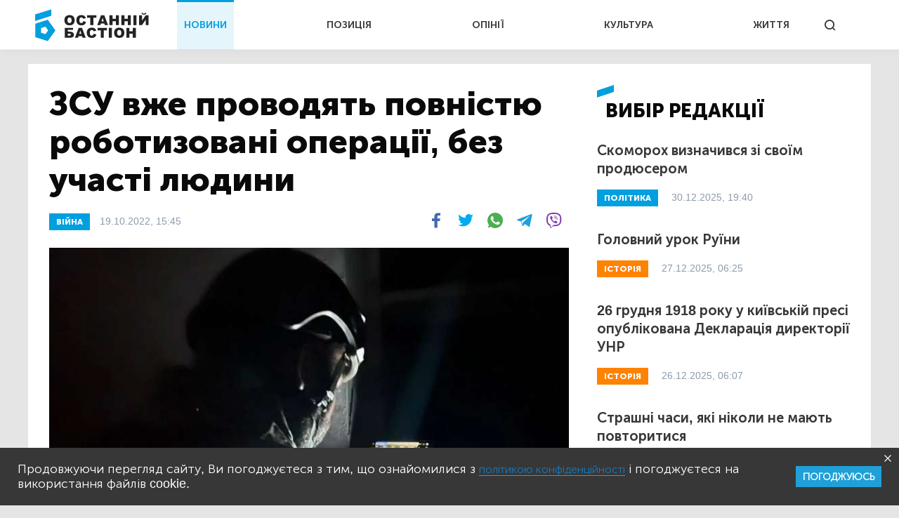

--- FILE ---
content_type: text/html; charset=UTF-8
request_url: https://bastion.tv/zsu-vzhe-provodyat-povnistyu-robotizovani-operaciyi-bez-uchasti-lyudini_n49707
body_size: 13303
content:
<!doctype html>
<html class="no-js" lang="uk">
<head>
                <meta charset="utf-8"/>
        <meta http-equiv="x-ua-compatible" content="ie=edge">
        <meta name="viewport" content="width=device-width, initial-scale=1.0">
    
    <meta property="article:published_time" content="2022-10-19 15:45:00">
<meta name="telegram:channel" content="@bastion_tv">
<link rel="amphtml" href="https://bastion.tv/zsu-vzhe-provodyat-povnistyu-robotizovani-operaciyi-bez-uchasti-lyudini_n49707/amp">
    
<script type="application/ld+json">
            {
               "@context":"http://schema.org",
               "@type":"NewsArticle",
               "mainEntityOfPage":{
                  "@type":"WebPage",
                  "@id":"https://bastion.tv/zsu-vzhe-provodyat-povnistyu-robotizovani-operaciyi-bez-uchasti-lyudini_n49707"
               },
               "headline":"ЗСУ вже проводять повністю роботизовані операції, без участі людини",
               "author":{
                  "@type":"Organization",
                  "name":"Останній Бастіон"
               },
               "publisher":{
                  "@type":"Organization",
                  "name":"Останній Бастіон",
                  "email":"info@bastion.tv",
                  "url":"/",
                  "logo":{
                     "@type":"ImageObject",
                     "url":"https://bastion.tv/assets/frontend/img/header/header-logo-light-blue.svg",
                     "width":32,
                     "height":32
                  }
               },
                              "image":{
                  "@type":"ImageObject",
                  "url":"https://bastion.tv/uploads/media_file/2022/10/634fed3289ed7969334330.png?w=1200&amp;h=675&amp;il&amp;q=60&amp;output=jpg&amp;fit=cover&amp;a=top",
                  "width":1200,
                  "height":675
               },
                              "datePublished":"2022-10-19 15:45:00",
               "dateModified":"2022-10-19 15:45:00"
            }
</script>

        <link rel="canonical" href="https://bastion.tv/zsu-vzhe-provodyat-povnistyu-robotizovani-operaciyi-bez-uchasti-lyudini_n49707"/>

                                                                                                                                                                                                
    <title>ЗСУ вже проводять повністю роботизовані операції, без участі людини | Новини Останній Бастіон</title>

    <meta name="title"
          content="ЗСУ вже проводять повністю роботизовані операції, без участі людини | Новини Останній Бастіон"/>
    <meta name="description"
          content="Принципи штучного інтелекту по застосуванню зброї вже є."/>

    <meta property="og:title"
          content="ЗСУ вже проводять повністю роботизовані операції, без участі людини"/>
    <meta property="og:description"
          content="Принципи штучного інтелекту по застосуванню зброї вже є."/>


<meta property="og:image"
      content="https://bastion.tv/uploads/media_file/2022/10/634fed3289ed7969334330.png"/>
<meta property="og:type" content="website"/>
<meta property="og:url"
      content="https://bastion.tv/zsu-vzhe-provodyat-povnistyu-robotizovani-operaciyi-bez-uchasti-lyudini_n49707"/>
<meta name="og:site_name" content="@bastion_tv">


    <script type="8d074a7701440e842dc3f6f5-text/javascript">
        window.dataLayer = window.dataLayer || [];

        function gtag() {
            dataLayer.push(arguments);
        }

        gtag('js', new Date());

        gtag('config', 'UA-62657197-1');
    </script>
    <!-- Matomo -->
    <script type="8d074a7701440e842dc3f6f5-text/javascript">
        var _paq = window._paq || [];
        /* tracker methods like "setCustomDimension" should be called before "trackPageView" */
                _paq.push(['setCustomVariable', 1, 'category_299', '49707', 'page']);
            _paq.push(['trackPageView']);
        _paq.push(['enableLinkTracking']);
        (function () {
            var u = "https://piwik.luxnet.ua/";
            _paq.push(['setTrackerUrl', u + 'matomo.php']);
            _paq.push(['setSiteId', '52']);
            var d = document, g = d.createElement('script'), s = d.getElementsByTagName('script')[0];
            g.type = 'text/javascript';
            g.async = true;
            g.defer = true;
            g.src = u + 'matomo.js';
            s.parentNode.insertBefore(g, s);
        })();
    </script>
    <!-- End Matomo Code -->

    <!-- FAVICONS BLOCK -->
    <link rel="apple-touch-icon" sizes="180x180" href="/assets/frontend/img/favicon/apple-touch-icon.png">
    <link rel="icon" type="image/png" sizes="32x32" href="/assets/frontend/img/favicon/favicon-32x32.png">
    <link rel="icon" type="image/png" sizes="16x16" href="/assets/frontend/img/favicon/favicon-16x16.png">
    <link rel="manifest" href="/assets/frontend/img/favicon/site.webmanifest">
    <meta name="msapplication-TileColor" content="#da532c">
    <meta name="theme-color" content="#ffffff">

            <link rel="stylesheet" href="/assets/frontend/css/styles.min.css?v=86">
    
    <script type="8d074a7701440e842dc3f6f5-text/javascript">
        var lazyLoadScripts = function (func, time) {
            window.addEventListener('load', function () {
                setTimeout(func, time);
            });
        }
    </script>
    <!-- Global site tag (gtag.js) - Google Analytics -->
    <script async src="https://www.googletagmanager.com/gtag/js?id=UA-62657197-1" type="8d074a7701440e842dc3f6f5-text/javascript"></script>
    <script type="8d074a7701440e842dc3f6f5-text/javascript">
        lazyLoadScripts(function () {
            var parentEl = document.getElementsByTagName('head');
            var sansSerif = document.createElement('link');
            sansSerif.href = "https://fonts.googleapis.com/css?family=Noto+Sans:400,700"
            sansSerif.rel = "stylesheet"
            parentEl[0].appendChild(sansSerif);
        }, 2500);

        const addAdsByGoogle = () => {
            var parentEl = document.getElementsByTagName('head');
            var googleScript = document.createElement('script');
            googleScript.setAttribute('src', 'https://pagead2.googlesyndication.com/pagead/js/adsbygoogle.js');
            googleScript.setAttribute('data-ad-client', 'ca-pub-8498043443734693');
            parentEl[0].appendChild(googleScript);
        };
        const listener = () => {
            if(window.scrollY > 200) {
                addAdsByGoogle();
                window.removeEventListener('scroll', listener);
            }
        }
        window.addEventListener('scroll', listener);
    </script>

    <!-- Instant article -->
    <meta property="fb:pages" content="576215169158520" />

    <script src="/assets/frontend/js/topScript.js?v=86" async="" type="8d074a7701440e842dc3f6f5-text/javascript"></script>
</head>
<body class="index default">

    <header>
        <div class="grid-container">
        <div class="grid-x grid-padding-x">
            <div class="large-12 cell elements-wrapper">
                <div class="hamburger-wrapper hide-for-large">
                    <button class="hamburger"></button>
                </div>
                <a href="/" class="header-logo"><img src="/assets/frontend/img/header/header-logo-light-blue.svg" alt=""></a>
                <nav class="header-menu show-for-large">
    <ul class="">
                                <li class="menu-item light-blue active"><a href="/novini_t299">НОВИНИ</a></li>
                                <li class="menu-item red "><a href="/poziciya_t1319">ПОЗИЦІЯ</a></li>
                                <li class="menu-item dark-blue "><a href="/opiniyi_t301">ОПІНІЇ</a></li>
                                <li class="menu-item dark-orange "><a href="/kultura_t41">КУЛЬТУРА</a></li>
                                <li class="menu-item green "><a href="/jittya_t346">ЖИТТЯ</a></li>
            </ul>
</nav>


                <div class="search show-for-large">
                    <button></button>
                </div>
            </div>
        </div>
    </div>
</header>

<!--MOBILE MENU-->

<section id="mobileMenu">
    <div class="grid-container">
        <div class="grid-x grid-padding-x">
            <div class="small-12">
                <div class="menu-header">
                    <button class="close"></button>
                    <a href="/" class="header-logo">
                        <img src="/assets/frontend/img/header/header-logo-light-blue.svg" style="width: 100px; height: 60px" alt="">
                    </a>
                </div>

                <div class="scroll-wrapper">
                    <div class="inner">
                        <div class="mobile-search" id="mobileSearch">
                            <form action="/search" class="header-search-form-mobile">
                                <input type="text" placeholder="Почніть вводити...">
                            </form>
                            <div class="search">
                                <button class=""></button>
                            </div>
                        </div>

                        <div class="search-results-mobile"></div>

                        <ul class="mobile-menu-accordion accordion-menu" data-accordion-menu>
                                                            <li class="mobile-menu-item light-blue">
                                    <a href="/novini_t299"
                                       class="parent-link">НОВИНИ</a>
                                </li>
                                                            <li class="mobile-menu-item red">
                                    <a href="/poziciya_t1319"
                                       class="parent-link">ПОЗИЦІЯ</a>
                                </li>
                                                            <li class="mobile-menu-item dark-blue">
                                    <a href="/opiniyi_t301"
                                       class="parent-link">ОПІНІЇ</a>
                                </li>
                                                            <li class="mobile-menu-item dark-orange">
                                    <a href="/kultura_t41"
                                       class="parent-link">КУЛЬТУРА</a>
                                </li>
                                                            <li class="mobile-menu-item green">
                                    <a href="/jittya_t346"
                                       class="parent-link">ЖИТТЯ</a>
                                </li>
                                                    </ul>
                        <div class="menu-footer">
                            <div class="menu-social">
                                <span class="text-center">Підписуйтесь на наc:</span>
                                <ul class="footer-social">
                                                        <li class="facebook fb"><a href="https://www.facebook.com/www.bastion.tv" target="_blank"></a></li>
                                                        <li class="telegram "><a href="https://t.me/bastion_tv" target="_blank"></a></li>
                                    <li class="youtube "><a href="https://www.youtube.com/channel/UCpWqjxsNL58DuAySPlPxL1w" target="_blank"></a></li>
                                    <li class="twitter "><a href="https://twitter.com/bastion_ua" target="_blank"></a></li>
    </ul>

                            </div>
                            <div class="text-center copyright">(с) 2026 <span>Останній Бастіон</span>
                            </div>
                        </div>
                    </div>
                </div>
            </div>
        </div>
    </div>
</section>
<script type="8d074a7701440e842dc3f6f5-text/javascript">
    const logoImg = document.querySelector('.header-logo img');
    logoImg.width = (innerWidth > 1024) ? 162 : 100;
    logoImg.height = (innerWidth > 1024) ? 72 : 28;
</script>

<div class="outer-wrapper">
        <main class="article light-blue">
        <div id="scroll-progres">
            <div id="bar" class="light-blue" style="width: 0%;"></div>
        </div>
        <section class="sticky-container">
            <div class="grid-container">
                <div class="grid-x grid-margin-x white-bg">
                    <div class="medium-12 large-8 cell news-item">
                        <article>
                            <h1 class="title">ЗСУ вже проводять повністю роботизовані операції, без участі людини</h1>
                            <div class="info-section">
                                                                                                            <a href="/viina_t204"
                                           class="rubric light-blue">ВІЙНА</a>
                                                                                                    <div class="publication">
                                    19.10.2022, 15:45
                                </div>
                                <div class="share-block show-for-medium">
                                    <ul class="subscribe-social">
    <li class="fb">
        <a onclick="if (!window.__cfRLUnblockHandlers) return false; socialPlugin.socialShareOpenWindow('http://www.facebook.com/sharer/sharer.php?u=https://bastion.tv/zsu-vzhe-provodyat-povnistyu-robotizovani-operaciyi-bez-uchasti-lyudini_n49707');" href="javascript: void(0);" class="fb facebook soc_counter_fb_53943" data-cf-modified-8d074a7701440e842dc3f6f5-="">
        </a>
    </li>
    <li class="twitter">
        <a onclick="if (!window.__cfRLUnblockHandlers) return false; socialPlugin.socialShareOpenWindow('http://twitter.com/share?text=ЗСУ вже проводять повністю роботизовані операції, без участі людини;url=https://bastion.tv/zsu-vzhe-provodyat-povnistyu-robotizovani-operaciyi-bez-uchasti-lyudini_n49707');" href="javascript: void(0);" class="twitter soc_counter_tw_53943" data-cf-modified-8d074a7701440e842dc3f6f5-="">
        </a>
    </li>
    <li class="whatsapp show-for-large">
        <a href="https://web.whatsapp.com/send?text=https://bastion.tv/zsu-vzhe-provodyat-povnistyu-robotizovani-operaciyi-bez-uchasti-lyudini_n49707" target="_blank">
        </a>
    </li>
    <li class="whatsapp show-for-small-only">
        <a class="phoneWALink" href=""></a>
    </li>
    <li class="telegram" >
        <a class="telegramLink" href="" target="_blank"></a>
    </li>
    <li class="viber">
        <a class="viberLink" href="" data-text="ЗСУ вже проводять повністю роботизовані операції, без участі людини" data-href="https://bastion.tv/zsu-vzhe-provodyat-povnistyu-robotizovani-operaciyi-bez-uchasti-lyudini_n49707" ></a>
    </li>
</ul>
                                </div>
                            </div>
                                                                                                <img src="/uploads/media_file/2022/10/634fed3289ed7969334330.png?w=770&amp;h=433&amp;il&amp;q=60&amp;output=jpg&amp;fit=cover&amp;a=top" class="main-photo"
                                         alt="Ілюстративне фото">
                                                                            <div class="image-title">
                                        <span>
                                            Ілюстративне фото
                                        </span>
                                        </div>
                                                                                                                <div class="image-title">Фото:
                                                                                            <span>УНІАН</span>
                                                                                    </div>
                                                                                                                            <p class="annotation">
                                Принципи штучного інтелекту по застосуванню зброї вже є.
                            </p>
                            <p>Про це в<a href="https://www.unian.ua/war/aerorozvidka-v-ukrajini-yak-pracyuyut-operatori-droniv-na-viyni-interv-yu-z-yaroslavom-goncharom-12010002.html?fbclid=IwAR2mwlexhMcl5d10Usz0k8ABMRIYboPDICgNkxk8KbewkqJ3lDpFFAiuW_0"> інтерв&#39;ю</a> УНІАН розповів співзасновник ГО &quot;Аеророзвідка&quot;, підполковник Ярослав Гончар.</p>

<p><em>&quot;Ми вже проводимо повністю роботизовані операції, без участі людини. Але важливо зрозуміти, що це - точкові явища. Понад рік тому я брав участь в нараді з експертами з США, де ми обговорювали принципи штучного інтелекту по застосуванню зброї. Тобто, що можна дозволити роботу робити самостійно, щоб він сам, без участі людини приймав рішення про ураження&hellip; Тобто технології вже є й це явище не спинити&quot;</em>, - розповів він.</p>

<p><strong>За словами Гончара, варто зрозуміти, що ти або встигаєш та пристосовуєшся, йдеш в ногу з часом, розвиваєшся разом з цивілізованим людством, або деградуєш та опинишся на задвірках історії.</strong></p>

<p><em>&quot;Це те, що відбудеться з росією, з &quot;совком&quot; в головах. Всі, хто досі цього не усвідомив, приречені. Перехід від одного технологічного укладу на інший навряд буває швидким. Тут питання відкритості до змін, спроможності до адаптації. Впливають людський фактор, звичка, ментальність. На жаль, наша буденність така, що, наприклад, вислужився поважний генерал, зайняв високу посаду, але, за всієї поваги, навіть Word не опанував. Проте саме він формує думку, як воювати. Якщо так відбуватиметься, нам марно мріяти про швидкий технологічний перехід. Але це не означає, що технології можна спинити&quot;</em>, - додав Гончар.</p>
                            
                            <div class="after-article"></div>
                            <div class="bottom-block">
                                <ul class="subscribe-social">
    <li class="fb">
        <a onclick="if (!window.__cfRLUnblockHandlers) return false; socialPlugin.socialShareOpenWindow('http://www.facebook.com/sharer/sharer.php?u=https://bastion.tv/zsu-vzhe-provodyat-povnistyu-robotizovani-operaciyi-bez-uchasti-lyudini_n49707');" href="javascript: void(0);" class="fb facebook soc_counter_fb_53943" data-cf-modified-8d074a7701440e842dc3f6f5-="">
        </a>
    </li>
    <li class="twitter">
        <a onclick="if (!window.__cfRLUnblockHandlers) return false; socialPlugin.socialShareOpenWindow('http://twitter.com/share?text=ЗСУ вже проводять повністю роботизовані операції, без участі людини;url=https://bastion.tv/zsu-vzhe-provodyat-povnistyu-robotizovani-operaciyi-bez-uchasti-lyudini_n49707');" href="javascript: void(0);" class="twitter soc_counter_tw_53943" data-cf-modified-8d074a7701440e842dc3f6f5-="">
        </a>
    </li>
    <li class="whatsapp show-for-large">
        <a href="https://web.whatsapp.com/send?text=https://bastion.tv/zsu-vzhe-provodyat-povnistyu-robotizovani-operaciyi-bez-uchasti-lyudini_n49707" target="_blank">
        </a>
    </li>
    <li class="whatsapp show-for-small-only">
        <a class="phoneWALink" href=""></a>
    </li>
    <li class="telegram" >
        <a class="telegramLink" href="" target="_blank"></a>
    </li>
    <li class="viber">
        <a class="viberLink" href="" data-text="ЗСУ вже проводять повністю роботизовані операції, без участі людини" data-href="https://bastion.tv/zsu-vzhe-provodyat-povnistyu-robotizovani-operaciyi-bez-uchasti-lyudini_n49707" ></a>
    </li>
</ul>
                                                                                                            <div class="category">
                                                                                            <a class="category" href="/zbroya_t2073">
                                                    Зброя</a>
                                                                                            <a class="category" href="/ozbroyennya_t350">
                                                    Озброєння</a>
                                                                                            <a class="category" href="/tehnologiyi_t622">
                                                    Технології</a>
                                                                                            <a class="category" href="/viina_t204">
                                                    Війна</a>
                                                                                            <a class="category" href="/zsu_t42">
                                                    ЗСУ</a>
                                                                                            <a class="category" href="/ukrayina_t49">
                                                    Україна</a>
                                                                                            <a class="category" href="/roboti_t1731">
                                                    Роботи</a>
                                                                                            <a class="category" href="/rosiya_t196">
                                                    Росія</a>
                                                                                            <a class="category" href="/rf_t72">
                                                    РФ</a>
                                                                                            <a class="category" href="/napad_t1589">
                                                    Напад</a>
                                                                                            <a class="category" href="/agresiya_t1191">
                                                    Агресія</a>
                                                                                            <a class="category" href="/okkupaciya_t4">
                                                    Окупація</a>
                                                                                            <a class="category" href="/okupanti_t3215">
                                                    Окупанти</a>
                                                                                            <a class="category" href="/armiya_t154">
                                                    Армія</a>
                                                                                            <a class="category" href="/vijsko_t1260">
                                                    Військо</a>
                                                                                    </div>
                                                                                                </div>
                        </article>
                    </div>
                    <div class="medium-6 large-4 cell selected-news-r-column show-for-large">
                        <div class="sticky__inner">
                                <div class="section-title light-blue">вибір редакції</div>
    <div class="selected-news-list">
                                <div class="selected-news-item light-blue">
                <div class="title"><a
                            href="/skomoroh-viznachivsya-zi-svoyim-prodyuserom_n77121">Скоморох визначився зі своїм продюсером</a>
                </div>
                <a href="/politika_t337"
   class="rubric light-blue">
    ПОЛІТИКА</a>
                <div class="publication-time">30.12.2025, 19:40</div>
            </div>
                                <div class="selected-news-item dark-orange">
                <div class="title"><a
                            href="/golovnij-urok-ruyini_n67489">Головний урок Руїни</a>
                </div>
                <a href="/istoriya_t6"
   class="rubric dark-orange">
    ІСТОРІЯ</a>
                <div class="publication-time">27.12.2025, 06:25</div>
            </div>
                                <div class="selected-news-item dark-orange">
                <div class="title"><a
                            href="/26-grudnya-1918-roku-u-kiyivskij-presi-opublikovana-deklaraciya-direktoriyi-unr_n44557">26 грудня 1918 року у київській пресі опублікована Декларація директорії УНР</a>
                </div>
                <a href="/istoriya_t6"
   class="rubric dark-orange">
    ІСТОРІЯ</a>
                <div class="publication-time">26.12.2025, 06:07</div>
            </div>
                                <div class="selected-news-item light-blue">
                <div class="title"><a
                            href="/strashni-chasi-yaki-nikoli-ne-mayut-povtoritisya_n43834">Страшні часи, які ніколи не мають повторитися</a>
                </div>
                <a href="/viina_t204"
   class="rubric light-blue">
    ВІЙНА</a>
                <div class="publication-time">22.11.2025, 06:00</div>
            </div>
                                <div class="selected-news-item dark-orange">
                <div class="title"><a
                            href="/chervona-dekomunizaciya-povchalni-uroki-krivavoyi-oseni-1917-go_n66445">Червона «декомунізація»: повчальні уроки кривавої осені 1917-го</a>
                </div>
                <a href="/istoriya_t6"
   class="rubric dark-orange">
    ІСТОРІЯ</a>
                <div class="publication-time">11.11.2025, 07:16</div>
            </div>
            </div>

                            <div class="subscribe-block subscribed">
                                <div class="left-side light-blue is_subscribe">
                                    <div class="title">Найсвіжіші новини</div>
<div class="description">
    Підписуйтесь на розсилку новин, щоб не пропускати найважливіше
</div>
<form action="">
    <input id="email" type="email" placeholder="Введіть Ваш e-mail">
    <input type="text" id="subfix"
           name="b_6600990faf741c3b80d3e7a67_b4c324c815"
           tabindex="-1" value="" style="position: absolute; left: -5000px;" aria-hidden="true">
    <button id="subscribe" type="button" onclick="if (!window.__cfRLUnblockHandlers) return false; subscribeFunc(this)" data-cf-modified-8d074a7701440e842dc3f6f5-="">ПІДПИСАТИСЬ</button>
</form>
                                </div>
                                <div class="right-side">
                                    <ul class="subscribe-social">
                                                        <li class="facebook fb"><a href="https://www.facebook.com/www.bastion.tv" target="_blank"></a></li>
                                                        <li class="telegram "><a href="https://t.me/bastion_tv" target="_blank"></a></li>
                                    <li class="youtube "><a href="https://www.youtube.com/channel/UCpWqjxsNL58DuAySPlPxL1w" target="_blank"></a></li>
                                    <li class="twitter "><a href="https://twitter.com/bastion_ua" target="_blank"></a></li>
    </ul>

                                </div>
                            </div>
                        </div>
                    </div>
                </div>
            </div>
        </section>
                    <section>
                    <div class="grid-container hide is_subscribe">
                <div class="grid-x grid-padding-x subscribe-block-news" style="background-color: #009FDF;">
            <div class="large-4 cell large-offset-2 left-side">
                Будьте в курсі останніх новин
            </div>
            <div class="large-4 cell right-side">
                <div>
                    Підписуйтесь на розсилку новин, щоб не пропускати найважливіше
                </div>
                <form action="">
                    <input id="email" type="email" placeholder="Введіть Ваш e-mail">
                    <input type="text" id="subfix"
                           name="b_6600990faf741c3b80d3e7a67_b4c324c815"
                           tabindex="-1" value="" style="position: absolute; left: -5000px;" aria-hidden="true">
                    <button id="subscribe" type="button" onclick="if (!window.__cfRLUnblockHandlers) return false; subscribeFunc(this)" data-cf-modified-8d074a7701440e842dc3f6f5-="">ПІДПИСАТИСЬ</button>
                </form>
            </div>
            <div class="large-6 cell large-offset-4 subscribed">
                Дякуємо, ви успішно
                підписались на розсилку новин
            </div>
        </div>
    </div>
</section>
                <section class="cards-section">
            <div class="grid-container">
                <div class="grid-x grid-padding-x">
                                            <div class="small-12 cell">
                            <div class="section-title light-blue">Читайте також:
                            </div>
                        </div>
                                <div class="medium-6 large-4 cell mb20">
    <div class="news-card big-title-type ">
             
<div class="lazyload image-block"
     data-sizes="auto"
     data-bgset="/uploads/media_file/2026/01/696cbaa9b0ec6968751500.png?w=958&amp;h=539&amp;il&amp;q=60&amp;output=jpg&amp;fit=cover&amp;a=top&amp;v=86"
     style="">
            <button></button>
    </div>
            <a href="/svit_t305"
               class="rubric light-blue">Світ</a>
        <div class="text-block light-blue">
            <div class="title">
                <a href="/mask-vimagaye-vid-openai-i-microsoft-do-134-mlrd-kompensaciyi_n77594">Маск вимагає від OpenAI і Microsoft до $134 млрд компенсації</a>
            </div>
            <div class="description">
                Американський мільярдер Ілон Маск подав до суду на OpenAI й Microsoft і вимагає від них до 134 мільярдів компенсації.
            </div>
            <div class="publication-time">18 січня, 12:40</div>
        </div>
    </div>
</div>

        <div class="medium-6 large-4 cell mb20">
    <div class="news-card big-title-type ">
             
<div class="lazyload image-block"
     data-sizes="auto"
     data-bgset="/uploads/media_file/2026/01/6965ff49bb6ae615657498.png?w=958&amp;h=539&amp;il&amp;q=60&amp;output=jpg&amp;fit=cover&amp;a=top&amp;v=86"
     style="">
            <button></button>
    </div>
            <a href="/svit_t305"
               class="rubric light-blue">Світ</a>
        <div class="text-block light-blue">
            <div class="title">
                <a href="/kitaj-prezentuvav-pershe-pz-dlya-sinhronizaciyi-zemnogo-ta-misyachnogo-chasu_n77466">Китай презентував перше ПЗ для синхронізації земного та місячного часу</a>
            </div>
            <div class="description">
                Програмний інструмент LTE440 враховує не лише слабшу гравітацію супутника, а й особливості його руху в космічному просторі.
            </div>
            <div class="publication-time">13 січня, 10:43</div>
        </div>
    </div>
</div>

        <div class="medium-6 large-4 cell mb20">
    <div class="news-card big-title-type ">
             
<div class="lazyload image-block"
     data-sizes="auto"
     data-bgset="/uploads/media_file/2026/01/6962e074ed7f3164624734.png?w=958&amp;h=539&amp;il&amp;q=60&amp;output=jpg&amp;fit=cover&amp;a=top&amp;v=86"
     style="">
            <button></button>
    </div>
            <a href="/jittya_t346"
               class="rubric green">Життя</a>
        <div class="text-block green">
            <div class="title">
                <a href="/navigaciya-bez-gps-yak-magnitne-pole-zemli-keruye-dronami-ta-poromami_n77410">Навігація без GPS: як магнітне поле Землі керує дронами та поромами</a>
            </div>
            <div class="description">
                Дрони, пороми та смартфони: магнітне поле замість GPS
            </div>
            <div class="publication-time">11 січня, 09:05</div>
        </div>
    </div>
</div>

        <div class="medium-6 large-4 cell mb20">
    <div class="news-card big-title-type ">
             
<div class="lazyload image-block"
     data-sizes="auto"
     data-bgset="/uploads/media_file/2025/12/6953a06a09807480445703.png?w=958&amp;h=539&amp;il&amp;q=60&amp;output=jpg&amp;fit=cover&amp;a=top&amp;v=86"
     style="">
            <button></button>
    </div>
            <a href="/istoriya_t6"
               class="rubric dark-orange">Історія</a>
        <div class="text-block dark-orange">
            <div class="title">
                <a href="/nanotehnologiyi-serednovichchya_n77108">Нанотехнології Середньовіччя</a>
            </div>
            <div class="description">
                Як виготовлялася легендарна дамаська сталь. За таке дають Нобелівську премію.
            </div>
            <div class="publication-time">30.12.2025, 12:10</div>
        </div>
    </div>
</div>

        <div class="medium-6 large-4 cell mb20">
    <div class="news-card big-title-type ">
             
<div class="lazyload image-block"
     data-sizes="auto"
     data-bgset="/uploads/media_file/2025/12/6953973c01d30045084159.png?w=958&amp;h=539&amp;il&amp;q=60&amp;output=jpg&amp;fit=cover&amp;a=top&amp;v=86"
     style="">
            <button></button>
    </div>
            <a href="/svit_t305"
               class="rubric light-blue">Світ</a>
        <div class="text-block light-blue">
            <div class="title">
                <a href="/forbes-nazvav-imena-novih-najmolodshih-milyarderiv-planeti_n77106">Forbes назвав імена нових наймолодших мільярдерів планети</a>
            </div>
            <div class="description">
                Американські підприємці Адарш Хіремат, Брендан Фуді та Сурья Мідха стали новими іконами технологічного світу.
            </div>
            <div class="publication-time">30.12.2025, 11:26</div>
        </div>
    </div>
</div>

        <div class="medium-6 large-4 cell mb20">
    <div class="news-card big-title-type ">
             
<div class="lazyload image-block"
     data-sizes="auto"
     data-bgset="/uploads/media_file/2025/12/694c31174c450179627369.png?w=958&amp;h=539&amp;il&amp;q=60&amp;output=jpg&amp;fit=cover&amp;a=top&amp;v=86"
     style="">
            <button></button>
    </div>
            <a href="/svit_t305"
               class="rubric light-blue">Світ</a>
        <div class="text-block light-blue">
            <div class="title">
                <a href="/indiya-vivela-na-orbitu-suputnik-bluebird-6-konkurenta-starlink_n76967">Індія вивела на орбіту супутник BlueBird 6 — конкурента Starlink</a>
            </div>
            <div class="description">
                Індійська ракета вивела на орбіту супутник — конкурента Starlink.
            </div>
            <div class="publication-time">24.12.2025, 19:10</div>
        </div>
    </div>
</div>


                                    </div>
            </div>
        </section>
    </main>
</div>
<section id="searchWrapper">
    <div class="scroll-wrapper">
        <div class="inner" id="searchResults">
            <div class="grid-container">
                <div class="grid-x">
                    <div class="small-12 cell position-relative">
                        <form action="/search" class="header-search-form">
                            <input type="text" placeholder="Почніть вводити...">
                        </form>
                        <div class="search-results"></div>
                    </div>
                </div>
            </div>
        </div>
    </div>
</section>
<div class="grid-container subscribe-new-container">
    <div class="grid-x">

        <div class="medium-8 medium-offset-4 large-4 large-offset-8 cell subscribe-block hide" id="new-block">
            <div class="close">
                <img src="/assets/frontend/img/close.svg" alt="">
            </div>
            <div class="subtitle">Підписуйтесь на розсилку новин, щоб не пропускати найважливіше</div>
            <form>
                <input id="email" type="email" placeholder="Введіть Ваш e-mail">
                <input type="text" id="subfix"
                       name="b_6600990faf741c3b80d3e7a67_b4c324c815as43456df"
                       tabindex="-1" value="" style="position: absolute; left: -5000px;" aria-hidden="true">
                <button id="new-subscribe" type="button" onclick="if (!window.__cfRLUnblockHandlers) return false; subscribeFunc(this)" data-cf-modified-8d074a7701440e842dc3f6f5-="">Підписатись</button>
            </form>
            <div class="subscribed">
                <div class="title">
                    Ви успішно
                підписались на розсилку новин
                </div>
            </div>
        </div>
    </div>
</div><footer>
        <div class="grid-container">
        <div class="grid-x grid-margin-x">
            <div class="small-12 cell top-section ">
                <ul class="footer-accordion accordion-menu">
                                            <li class="footer-menu-item main-item-0 light-blue">
                                                            <span class="parent-link item_0 down-arrow">НОВИНИ</span>
                            
                                                            <ul class="child-links-menu child_item nested">
                                                                            <li><a href="/novini_t299">Усі новини</a></li>
                                                                            <li><a href="/politika_t337">Політика</a></li>
                                                                            <li><a href="/ekonomika_t101">Економіка</a></li>
                                                                            <li><a href="/kriminal_t10">Кримінал</a></li>
                                                                            <li><a href="/viina_t204">Війна</a></li>
                                                                            <li><a href="/sport_t77">Спорт</a></li>
                                                                            <li><a href="/poltava_t23">Полтава</a></li>
                                                                            <li><a href="/svit_t305">Світ</a></li>
                                                                    </ul>
                                                    </li>
                                            <li class="footer-menu-item main-item-1 red">
                                                            <a href="/poziciya_t1319"
                                   class="parent-link">ПОЗИЦІЯ</a>
                            
                                                    </li>
                                            <li class="footer-menu-item main-item-2 dark-blue">
                                                            <span class="parent-link item_2 down-arrow">ОПІНІЇ</span>
                            
                                                            <ul class="child-links-menu child_item nested">
                                                                            <li><a href="/golovred-dmitro-savchenko_t1498">Головред</a></li>
                                                                            <li><a href="/gennadii-sikalov_t328">Геннадій Сікалов</a></li>
                                                                            <li><a href="/vadim-demidenko_t327">Вадим Демиденко</a></li>
                                                                            <li><a href="/volodimir-boiko_t340">Володимир Бойко</a></li>
                                                                            <li><a href="/igor-lyadskij_t2871">Ігор Лядський</a></li>
                                                                            <li><a href="/rostislav-martinyuk_t823">Ростислав Мартинюк</a></li>
                                                                    </ul>
                                                    </li>
                                            <li class="footer-menu-item main-item-3 dark-orange">
                                                            <span class="parent-link item_3 down-arrow">КУЛЬТУРА</span>
                            
                                                            <ul class="child-links-menu child_item nested">
                                                                            <li><a href="/kultura_t41">Усі статті</a></li>
                                                                            <li><a href="/istoriya_t6">Історія</a></li>
                                                                            <li><a href="/knigi_t310">Книги</a></li>
                                                                            <li><a href="/mistectvo_t239">Мистецтво</a></li>
                                                                            <li><a href="/nekrolog_t244">Некролог</a></li>
                                                                    </ul>
                                                    </li>
                                            <li class="footer-menu-item main-item-4 green">
                                                            <a href="/jittya_t346"
                                   class="parent-link">ЖИТТЯ</a>
                            
                                                    </li>
                                    </ul>
            </div>
            <div class="small-12 cell center-section">
                <a href="" class="footer-logo"><img src="/assets/frontend/img/header/header-logo-light-blue.svg" alt=""></a>
                <ul class="footer-social">
                                                        <li class="facebook fb"><a href="https://www.facebook.com/www.bastion.tv" target="_blank"></a></li>
                                                        <li class="telegram "><a href="https://t.me/bastion_tv" target="_blank"></a></li>
                                    <li class="youtube "><a href="https://www.youtube.com/channel/UCpWqjxsNL58DuAySPlPxL1w" target="_blank"></a></li>
                                    <li class="twitter "><a href="https://twitter.com/bastion_ua" target="_blank"></a></li>
    </ul>

            </div>
            <div class="small-12 cell bottom-section">
                <nav>
                    <ul>
                                                <li><a href="/about-us">Про нас</a></li>
                                                <li><a href="/policy">Політика конфіденційності</a></li>
                                                <li><a href="/rules">Правила користування</a></li>
                                                <li><a href="/advertising">Реклама</a></li>
                                            </ul>
                </nav>
                <div class="text-center show-for-small-only copyright">(с) 2026
                    <span>Останній Бастіон</span></div>
            </div>
        </div>
    </div>
</footer>
<script type="8d074a7701440e842dc3f6f5-text/javascript">
    const addAccordionScript = () => {
        document.querySelector('.item_0').addEventListener('click', function (){
            this.classList.toggle('top-arrow');
            document.querySelector('.main-item-0').classList.toggle('news-child');
        });

        document.querySelector('.item_2').addEventListener('click', function (){
            this.classList.toggle('top-arrow');
            document.querySelector('.main-item-2').classList.toggle('opinii-child');
        });

        document.querySelector('.item_3').addEventListener('click', function (){
            this.classList.toggle('top-arrow');
            document.querySelector('.main-item-3').classList.toggle('culture-child');
        });
    };
    const footerListener = () => {
        if(window.scrollY > 200) {
            addAccordionScript();
            window.removeEventListener('scroll', footerListener);
        }
    }
    window.addEventListener('scroll', footerListener);
</script>
<script type="8d074a7701440e842dc3f6f5-text/javascript">
    const footerLogo = document.querySelector('.footer-logo img');
    footerLogo.width = (innerWidth > 700) ? 162 : 105;
    footerLogo.height = (innerWidth > 700) ? 46 : 30;
</script>

    <div class="cookie-wrap hide">
        <div class="grid-container fluid">
            <div class="grid-x">
                <div>
                    <p>Продовжуючи перегляд сайту, Ви погоджуєтеся з тим, що ознайомилися з
                        <a href="/policy">політикою конфіденційності</a> і погоджуєтеся на використання файлів cookie.
                    </p>
                    <button class="btn-cookie"
                            id="accept-cookie-btn">Погоджуюсь</button>
                </div>
                <div class="close-popup">
                    <img src="/assets/frontend/img/close-cookie-popup.svg"
                         style="width: 11px;height: 10px" alt="">
                </div>
            </div>
        </div>
    </div>

        <script data-cfasync="false" src="/assets/frontend/js/tagDescription.js?v=86"></script>
    <script data-cfasync="false" src="/assets/frontend/js/app.js?v=86"></script>
    <script type="8d074a7701440e842dc3f6f5-text/javascript">
        if (screen.width < 1024){
            const addSlickScript = () => {
                var parentEl = document.getElementsByTagName('body');
                var foundationScript = document.createElement('script');
                foundationScript.src = "/assets/frontend/js/slick.js?v=86";
                parentEl[0].appendChild(foundationScript);
            };

            const slickListener = () => {
                if(window.scrollY > 150) {
                    addSlickScript();
                    window.removeEventListener('scroll', slickListener);
                }
            }
            window.addEventListener('scroll', slickListener);
        }
    </script>
    <script type="8d074a7701440e842dc3f6f5-text/javascript">
        const addSimpleParallaxScript = () => {
            var parentEl = document.getElementsByTagName('head');
            var foundationScript = document.createElement('script');
            foundationScript.src = "/assets/frontend/js/simpleParallax.js?v=86";
            parentEl[0].appendChild(foundationScript);
        };

        if(screen.width > 640) {
            addSimpleParallaxScript();
        } else if(screen.width < 640) {
            const paralaxListener = () => {
                if(window.scrollY > 200) {
                    addSimpleParallaxScript();
                    window.removeEventListener('scroll', paralaxListener);
                }
            }
            window.addEventListener('scroll', paralaxListener);
        }
    </script>
    <script type="8d074a7701440e842dc3f6f5-text/javascript">
        const searchRequestScript = () => {
            (function () {
                $(document).ready(function () {
    var text = 'text';
    var url = 'href';

    $('.viberLink').each(function () {
        text = $(this).data('text');
        url = $(this).data('href');
        $(this).attr('href', "viber://forward?text=" + encodeURIComponent(url + " " + text));
    })
    var templateID = '8ed88fab89830f';
    var telegramUrl = '';
    if(templateID != '' ){
        telegramUrl = 'https://t.me/iv?url=' + url + '&rhash=' + '8ed88fab89830f';
    } else {
        telegramUrl = url + '&text=' + text;
    }
    $('.telegramLink').each(function () {
        $(this).attr('href', "https://t.me/share/url?url=" + encodeURIComponent(telegramUrl));
    })

    $('.phoneWALink').each(function () {
        $(this).attr('href', "whatsapp://send?text=" + encodeURIComponent(text + " " + url));
    })

})
                function subscribeFunc(e) {
    var email = $(e).siblings('input#email').val();
    var subfix = $(e).siblings('input#subfix').val()
    if (subfix === '') {
        $.ajax({
            method: "POST",
            url: '\/subscribe\u002Dform',
            data: {email: email}
        }).done(function (data) {
            if (data.success === true) {
                //set cookies
                document.cookie = "cookie_subscribed_bastion=" + 1 + "; expires=Fri, 31 Dec 9999 23:59:59 GMT; path=/;";
                $('.is_subscribe').each(function () {
                    if (!$(this).hasClass('hide')) {
                        $(this).addClass('hide');
                    }
                });
                $('.subscribe-block').removeClass('subscribe').addClass('subscribed');
                var cookiesWrap = $('div.cookie-wrap');
                var newBlock = $('#new-block');
                if (!cookiesWrap.hasClass('hide')) {
                    var height = +cookiesWrap.height() + 1;
                    newBlock.css({
                        bottom: height + 'px'
                    })
                }
                newBlock.removeClass('hide').addClass('is-subscribed');
            }
        });
    }
}
                new search.search({
                    searchInput: $('.header-search-form input'),
                    searchUrl: '/search',
                    resultWrapper: $('#searchResults .search-results')
                });

                new search.search({
                    searchInput: $('.header-search-form-mobile input'),
                    searchUrl: '/search',
                    resultWrapper: $('.search-results-mobile')
                });

                $('form.header-search-form, form.header-search-form-mobile').on('submit', function () {
                    return false;
                });
            })();
        };

        const addSearchScript = () => {
            var parentEl = document.getElementsByTagName('body');
            var searchScript = document.createElement('script');
            searchScript.src = "/assets/frontend/js/search.js?v=86";
            searchScript.setAttribute('data-cfasync', 'false');
            parentEl[0].appendChild(searchScript);
        }

        if(screen.width > 640) {
            addSearchScript();
            lazyLoadScripts(function (){
                searchRequestScript();
            }, 500);
        } else if(screen.width < 640) {
            const menuIcon = document.querySelector('.hamburger-wrapper');
            menuIcon.addEventListener('click', event => (async function(){
                addSearchScript();
                await lazyLoadScripts(function (){
                    searchRequestScript();
                }, 500);
            })());
        }
    </script>

    <script type="8d074a7701440e842dc3f6f5-text/javascript">
        const addFotoramaScript = () => {
            var parentEl = document.getElementsByTagName('body');
            var fotoramaJs = document.createElement('script');
            fotoramaJs.src = "/assets/frontend/libs/fotorama/fotorama.js?v=86";
            fotoramaJs.setAttribute('data-cfasync', 'false');
            parentEl[0].appendChild(fotoramaJs);
        }

        const addFotoramaStyle = () => {
            var parentEl = document.getElementsByTagName('head');
            var fotoramaCss = document.createElement('link');
            fotoramaCss.href = "/assets/frontend/libs/fotorama/fotorama.css?v=86";
            fotoramaCss.rel = 'stylesheet';
            parentEl[0].appendChild(fotoramaCss);
        }

        let newsText = `&lt;p&gt;Про це в&lt;a href=&quot;https://www.unian.ua/war/aerorozvidka-v-ukrajini-yak-pracyuyut-operatori-droniv-na-viyni-interv-yu-z-yaroslavom-goncharom-12010002.html?fbclid=IwAR2mwlexhMcl5d10Usz0k8ABMRIYboPDICgNkxk8KbewkqJ3lDpFFAiuW_0&quot;&gt; інтерв&amp;#39;ю&lt;/a&gt; УНІАН розповів співзасновник ГО &amp;quot;Аеророзвідка&amp;quot;, підполковник Ярослав Гончар.&lt;/p&gt;

&lt;p&gt;&lt;em&gt;&amp;quot;Ми вже проводимо повністю роботизовані операції, без участі людини. Але важливо зрозуміти, що це - точкові явища. Понад рік тому я брав участь в нараді з експертами з США, де ми обговорювали принципи штучного інтелекту по застосуванню зброї. Тобто, що можна дозволити роботу робити самостійно, щоб він сам, без участі людини приймав рішення про ураження&amp;hellip; Тобто технології вже є й це явище не спинити&amp;quot;&lt;/em&gt;, - розповів він.&lt;/p&gt;

&lt;p&gt;&lt;strong&gt;За словами Гончара, варто зрозуміти, що ти або встигаєш та пристосовуєшся, йдеш в ногу з часом, розвиваєшся разом з цивілізованим людством, або деградуєш та опинишся на задвірках історії.&lt;/strong&gt;&lt;/p&gt;

&lt;p&gt;&lt;em&gt;&amp;quot;Це те, що відбудеться з росією, з &amp;quot;совком&amp;quot; в головах. Всі, хто досі цього не усвідомив, приречені. Перехід від одного технологічного укладу на інший навряд буває швидким. Тут питання відкритості до змін, спроможності до адаптації. Впливають людський фактор, звичка, ментальність. На жаль, наша буденність така, що, наприклад, вислужився поважний генерал, зайняв високу посаду, але, за всієї поваги, навіть Word не опанував. Проте саме він формує думку, як воювати. Якщо так відбуватиметься, нам марно мріяти про швидкий технологічний перехід. Але це не означає, що технології можна спинити&amp;quot;&lt;/em&gt;, - додав Гончар.&lt;/p&gt;`;
        let pos = newsText.search("fotorama");
        if(pos !== -1){
            addFotoramaStyle()
            lazyLoadScripts(addFotoramaScript, 200);
        }
    </script>
    <script type="8d074a7701440e842dc3f6f5-text/javascript">
        var update = {};
update.Social = function () {

    // to prevent double ajx execution on news page
    var prevShareUrl = null;
    var data = {};

    socialCountFormat = function (c) {
        if (c > 999) {
            c = (c / 1000).toFixed(1);
            if (c.toString().indexOf('.0') > 0) {
                c = parseInt(c);
            }
            c = c + 'k';
        }
        return c;
    };

    return {
        init: function (params) {
            if (params == null || params.url == null) {
                return;
            }
            if (prevShareUrl != null && prevShareUrl == params.url) {
                return;
            }
            prevShareUrl = params.url;
            data = {
                current_sum: params.current_sum,
                fb: null,
                tw: null,
                vk: null,
                gp: null,
                news_id: params.news_id
            };
            if (params.vk != null) {
                VK.indexes[VK.index] = params.vk;
                var url = 'http://vk.com/share.php?act=count&url=' + encodeURIComponent(params.url) + '&index=' + VK.index + '&callback=?';
                VK.index = VK.index + 1;
                jQuery.getJSON(url);
            }
            if (params.fb != null) {
                var url = 'https://graph.facebook.com/fql?q=' + encodeURIComponent('SELECT total_count FROM link_stat WHERE url="' + params.url + '"') + '&callback=?';
                jQuery.getJSON(url, function (data) {
                    var count = data.data[0].total_count;
                    jQuery(params.fb).text(socialCountFormat(count));
                    if (count > 0) {
                        jQuery(params.fb).show();
                    }
                    var data = socialPlugin.getData();
                    data.fb = count;
                    socialPlugin.setData(data);
                    socialPlugin.check();
                }, 'jsonp');
            }
            if (params.tw != null) {
                var url = 'http://urls.api.twitter.com/1/urls/count.json?url=' + encodeURIComponent(params.url) + '&callback=?';
                jQuery.getJSON(url, function (data) {
                    var count = data.count;
                    jQuery(params.tw).text(socialCountFormat(count));
                    if (count > 0) {
                        jQuery(params.tw).show();
                    }
                    var data = socialPlugin.getData();
                    data.tw = count;
                    socialPlugin.setData(data);
                    socialPlugin.check();
                }, 'jsonp');
            }
            if (params.gp != null) {
                var url = 'http://share.yandex.ru/gpp.xml?url=' + encodeURIComponent(params.url) + '&callback=?';
                services.gplus.id = params.gp;
                jQuery.getJSON(url, function (data) {
                }, 'jsonp');
            }
        },

        check: function () {
            if (data.news_id == 0) return;
            if (data.fb == null) return;
            if (data.gp == null) return;
            if (data.vk == null) return;
            if (data.tw == null) return;
            var sum = data.fb + data.vk + data.tw + data.gp;
            if (Math.abs(data.current_sum - sum) >= 20) {
                aaGet('news/updateShareCount.ajx?newsId=' + data.news_id, '');
            }
        },

        getData: function () {
            return data;
        },

        setData: function (d) {
            data = d;
        },

        socialShareOpenWindow: function (url) {
            var w = 760;
            var h = 625;
            if (url.indexOf('vk') > 0) {
                w = 554;
                h = 428;
            }
            else if (url.indexOf('facebook') > 0) {
                w = 745;
                h = 368;
            }
            else if (url.indexOf('google') > 0) {
                w = 744;
                h = 508;
            }
            window.open(url, 'social_share_window', 'height=' + h + ',width=' + w + ',toolbar=false,location=true,directories=false,status=true,resizable=true,scrollbars=true');
        }
    };

};

var socialPlugin = update.Social();    </script>
    <script data-cfasync="false">
        var url = 'https\u003A\/\/bastion.tv\/zsu\u002Dvzhe\u002Dprovodyat\u002Dpovnistyu\u002Drobotizovani\u002Doperaciyi\u002Dbez\u002Duchasti\u002Dlyudini_n49707';
var afterBlock = $('.after-article');

window.addEventListener("pageshow", function (event) {
    if (url !== '' && afterBlock !== undefined) {
        tagDescription.getTagDescription(url, afterBlock);
    }
});    </script>
    <script type="8d074a7701440e842dc3f6f5-text/javascript">
        const socialForDesktop = () => {
            if (window.innerWidth > 1024) $('.subscribe-social').addClass('init-social');
            window.removeEventListener('load', socialForDesktop);
        }
        window.addEventListener('load', socialForDesktop);

        const socialListener = () => {
            if(window.scrollY > 150) {
                $('.subscribe-social').addClass('init-social');
                $('.footer-social').addClass('init-social');
                window.removeEventListener('scroll', socialListener);
            }
        }
        window.addEventListener('scroll', socialListener);
    </script>
        <!--feedback widget -->
    <!-- EMBED CODE START -->
<div id="feedback-widget-ctrl-enter-16"></div>
<script type="8d074a7701440e842dc3f6f5-text/javascript">
    let addFeedbackScript = () => {
        let parentEl = document.getElementsByTagName('body');
        let script = document.createElement('script');
        script.src = "https://feedback.luxnet.ua/js/feedback_init.js?v=86";
        parentEl[0].appendChild(script);
    }

    let addCanvasScript = () => {
        let parentEl = document.getElementsByTagName('body');
        let script = document.createElement('script');
        script.src = "https://feedback.luxnet.ua/js/html2canvas.js?v=86";
        parentEl[0].appendChild(script);
    }

    let addSwfobjectScript = () => {
        let parentEl = document.getElementsByTagName('body');
        let script = document.createElement('script');
        script.src = "https://feedback.luxnet.ua/js/swfobject.js?v=86";
        parentEl[0].appendChild(script);
    }

    window.addEventListener('scroll', async function feedbackScripts(){
        if (this.scrollY > 200) {
            addFeedbackScript();
            addCanvasScript();
            addSwfobjectScript();
            this.removeEventListener('scroll', feedbackScripts);
        }

        await lazyLoadScripts(function (){
            new FeedbackWidget({
                //id of current site
                siteId: 16,
                //wrapper for default feedback window
                elem: "#feedback-widget-16",
                //wrapper for ctrl+enter feedback window
                elemCtrlEnter: "#feedback-widget-ctrl-enter-16",
                //class for feedback trigger button
                trigger: ".widget-trigger-16",
                //site homepage url
                host: "https://feedback.luxnet.ua",
                //newsId if exists or null if it's not news page (integer or null)
                newsId: "49707",
                //adBlock enabled or not (boolean)
                isAdBlock: false,
                //ctrlEnter enabled or not (boolean), if false - ctrl+enter window not triggering
                ctrlEnterEnable: true,
                //ctrlEnter window editable or not (boolean)
                readOnlyCtrlEnter: false,
                //news title string or null if it's not news page
                newsTitle: "ЗСУ вже проводять повністю роботизовані операції, без участі людини"
            });
        }, 500);
    })


</script>
<!-- EMBED CODE END -->

<script type="8d074a7701440e842dc3f6f5-text/javascript">

</script>
    <!--/feedback widget -->
<script src="/cdn-cgi/scripts/7d0fa10a/cloudflare-static/rocket-loader.min.js" data-cf-settings="8d074a7701440e842dc3f6f5-|49" defer></script><script defer src="https://static.cloudflareinsights.com/beacon.min.js/vcd15cbe7772f49c399c6a5babf22c1241717689176015" integrity="sha512-ZpsOmlRQV6y907TI0dKBHq9Md29nnaEIPlkf84rnaERnq6zvWvPUqr2ft8M1aS28oN72PdrCzSjY4U6VaAw1EQ==" data-cf-beacon='{"version":"2024.11.0","token":"c9a8e4f8a0dc4f6f9232bef4942eeb5e","r":1,"server_timing":{"name":{"cfCacheStatus":true,"cfEdge":true,"cfExtPri":true,"cfL4":true,"cfOrigin":true,"cfSpeedBrain":true},"location_startswith":null}}' crossorigin="anonymous"></script>
</body>
</html>


--- FILE ---
content_type: image/svg+xml
request_url: https://bastion.tv/assets/frontend/img/social/twitter.svg
body_size: 147
content:
<svg width="24" height="20" viewBox="0 0 24 20" fill="none" xmlns="http://www.w3.org/2000/svg">
<path d="M7.54565 19.3846C16.605 19.3846 21.5601 11.9253 21.5601 5.46115C21.5601 5.25166 21.5601 5.04217 21.545 4.8252C22.5089 4.12941 23.3373 3.27649 24 2.2889C23.1039 2.68544 22.1475 2.9473 21.1685 3.05952C22.2002 2.44602 22.9683 1.48836 23.3373 0.351142C22.3734 0.919752 21.3116 1.32376 20.2121 1.54073C18.3445 -0.426956 15.2269 -0.524219 13.2463 1.33125C11.9661 2.52832 11.4239 4.30897 11.823 6.00732C7.86194 5.81279 4.17195 3.94984 1.67179 0.897306C0.361469 3.13434 1.03169 5.99235 3.19297 7.42884C2.40979 7.4064 1.64167 7.19691 0.956386 6.81534C0.956386 6.83779 0.956386 6.85275 0.956386 6.87519C0.956386 9.20201 2.61312 11.2071 4.90995 11.671C4.18701 11.8655 3.42642 11.8954 2.68842 11.7533C3.33605 13.7434 5.18105 15.1126 7.28961 15.15C5.54252 16.5116 3.38877 17.2523 1.17477 17.2523C0.783182 17.2523 0.391591 17.2299 0 17.185C2.24412 18.6215 4.86476 19.3846 7.54565 19.3846Z" fill="#00ACED"/>
</svg>
